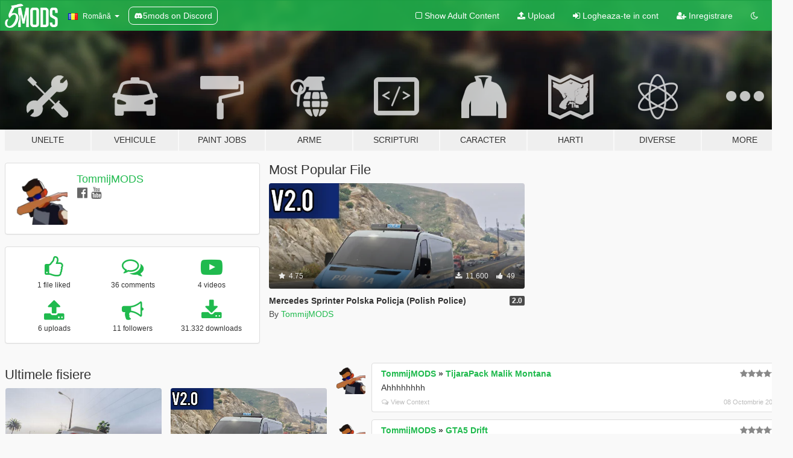

--- FILE ---
content_type: text/html; charset=utf-8
request_url: https://ro.gta5-mods.com/users/TommijMODS
body_size: 9411
content:

<!DOCTYPE html>
<html lang="ro" dir="ltr">
<head>
	<title>
		Moduri GTA 5 de TommijMODS - GTA5-Mods.com
	</title>

		<script
		  async
		  src="https://hb.vntsm.com/v4/live/vms/sites/gta5-mods.com/index.js"
        ></script>

        <script>
          self.__VM = self.__VM || [];
          self.__VM.push(function (admanager, scope) {
            scope.Config.buildPlacement((configBuilder) => {
              configBuilder.add("billboard");
              configBuilder.addDefaultOrUnique("mobile_mpu").setBreakPoint("mobile")
            }).display("top-ad");

            scope.Config.buildPlacement((configBuilder) => {
              configBuilder.add("leaderboard");
              configBuilder.addDefaultOrUnique("mobile_mpu").setBreakPoint("mobile")
            }).display("central-ad");

            scope.Config.buildPlacement((configBuilder) => {
              configBuilder.add("mpu");
              configBuilder.addDefaultOrUnique("mobile_mpu").setBreakPoint("mobile")
            }).display("side-ad");

            scope.Config.buildPlacement((configBuilder) => {
              configBuilder.add("leaderboard");
              configBuilder.addDefaultOrUnique("mpu").setBreakPoint({ mediaQuery: "max-width:1200px" })
            }).display("central-ad-2");

            scope.Config.buildPlacement((configBuilder) => {
              configBuilder.add("leaderboard");
              configBuilder.addDefaultOrUnique("mobile_mpu").setBreakPoint("mobile")
            }).display("bottom-ad");

            scope.Config.buildPlacement((configBuilder) => {
              configBuilder.add("desktop_takeover");
              configBuilder.addDefaultOrUnique("mobile_takeover").setBreakPoint("mobile")
            }).display("takeover-ad");

            scope.Config.get('mpu').display('download-ad-1');
          });
        </script>

	<meta charset="utf-8">
	<meta name="viewport" content="width=320, initial-scale=1.0, maximum-scale=1.0">
	<meta http-equiv="X-UA-Compatible" content="IE=edge">
	<meta name="msapplication-config" content="none">
	<meta name="theme-color" content="#20ba4e">
	<meta name="msapplication-navbutton-color" content="#20ba4e">
	<meta name="apple-mobile-web-app-capable" content="yes">
	<meta name="apple-mobile-web-app-status-bar-style" content="#20ba4e">
	<meta name="csrf-param" content="authenticity_token" />
<meta name="csrf-token" content="vmqycVkZIeGBm/ssikz0JmT5yqA/z0CqYBcUX4PfqNuOC4PNwDlU1rO5DA6p4CO4bdVtbzcEC8c538425WNKVg==" />
	

	<link rel="shortcut icon" type="image/x-icon" href="https://images.gta5-mods.com/icons/favicon.png">
	<link rel="stylesheet" media="screen" href="/assets/application-7e510725ebc5c55e88a9fd87c027a2aa9e20126744fbac89762e0fd54819c399.css" />
	    <link rel="alternate" hreflang="id" href="https://id.gta5-mods.com/users/TommijMODS">
    <link rel="alternate" hreflang="ms" href="https://ms.gta5-mods.com/users/TommijMODS">
    <link rel="alternate" hreflang="bg" href="https://bg.gta5-mods.com/users/TommijMODS">
    <link rel="alternate" hreflang="ca" href="https://ca.gta5-mods.com/users/TommijMODS">
    <link rel="alternate" hreflang="cs" href="https://cs.gta5-mods.com/users/TommijMODS">
    <link rel="alternate" hreflang="da" href="https://da.gta5-mods.com/users/TommijMODS">
    <link rel="alternate" hreflang="de" href="https://de.gta5-mods.com/users/TommijMODS">
    <link rel="alternate" hreflang="el" href="https://el.gta5-mods.com/users/TommijMODS">
    <link rel="alternate" hreflang="en" href="https://www.gta5-mods.com/users/TommijMODS">
    <link rel="alternate" hreflang="es" href="https://es.gta5-mods.com/users/TommijMODS">
    <link rel="alternate" hreflang="fr" href="https://fr.gta5-mods.com/users/TommijMODS">
    <link rel="alternate" hreflang="gl" href="https://gl.gta5-mods.com/users/TommijMODS">
    <link rel="alternate" hreflang="ko" href="https://ko.gta5-mods.com/users/TommijMODS">
    <link rel="alternate" hreflang="hi" href="https://hi.gta5-mods.com/users/TommijMODS">
    <link rel="alternate" hreflang="it" href="https://it.gta5-mods.com/users/TommijMODS">
    <link rel="alternate" hreflang="hu" href="https://hu.gta5-mods.com/users/TommijMODS">
    <link rel="alternate" hreflang="mk" href="https://mk.gta5-mods.com/users/TommijMODS">
    <link rel="alternate" hreflang="nl" href="https://nl.gta5-mods.com/users/TommijMODS">
    <link rel="alternate" hreflang="nb" href="https://no.gta5-mods.com/users/TommijMODS">
    <link rel="alternate" hreflang="pl" href="https://pl.gta5-mods.com/users/TommijMODS">
    <link rel="alternate" hreflang="pt-BR" href="https://pt.gta5-mods.com/users/TommijMODS">
    <link rel="alternate" hreflang="ro" href="https://ro.gta5-mods.com/users/TommijMODS">
    <link rel="alternate" hreflang="ru" href="https://ru.gta5-mods.com/users/TommijMODS">
    <link rel="alternate" hreflang="sl" href="https://sl.gta5-mods.com/users/TommijMODS">
    <link rel="alternate" hreflang="fi" href="https://fi.gta5-mods.com/users/TommijMODS">
    <link rel="alternate" hreflang="sv" href="https://sv.gta5-mods.com/users/TommijMODS">
    <link rel="alternate" hreflang="vi" href="https://vi.gta5-mods.com/users/TommijMODS">
    <link rel="alternate" hreflang="tr" href="https://tr.gta5-mods.com/users/TommijMODS">
    <link rel="alternate" hreflang="uk" href="https://uk.gta5-mods.com/users/TommijMODS">
    <link rel="alternate" hreflang="zh-CN" href="https://zh.gta5-mods.com/users/TommijMODS">

  <script src="/javascripts/ads.js"></script>

		<!-- Nexus Google Tag Manager -->
		<script nonce="true">
//<![CDATA[
				window.dataLayer = window.dataLayer || [];

						window.dataLayer.push({
								login_status: 'Guest',
								user_id: undefined,
								gta5mods_id: undefined,
						});

//]]>
</script>
		<script nonce="true">
//<![CDATA[
				(function(w,d,s,l,i){w[l]=w[l]||[];w[l].push({'gtm.start':
				new Date().getTime(),event:'gtm.js'});var f=d.getElementsByTagName(s)[0],
				j=d.createElement(s),dl=l!='dataLayer'?'&l='+l:'';j.async=true;j.src=
				'https://www.googletagmanager.com/gtm.js?id='+i+dl;f.parentNode.insertBefore(j,f);
				})(window,document,'script','dataLayer','GTM-KCVF2WQ');

//]]>
</script>		<!-- End Nexus Google Tag Manager -->
</head>
<body class=" ro">
	<!-- Google Tag Manager (noscript) -->
	<noscript><iframe src="https://www.googletagmanager.com/ns.html?id=GTM-KCVF2WQ"
										height="0" width="0" style="display:none;visibility:hidden"></iframe></noscript>
	<!-- End Google Tag Manager (noscript) -->

<div id="page-cover"></div>
<div id="page-loading">
	<span class="graphic"></span>
	<span class="message">Se incarca...</span>
</div>

<div id="page-cover"></div>

<nav id="main-nav" class="navbar navbar-default">
  <div class="container">
    <div class="navbar-header">
      <a class="navbar-brand" href="/"></a>

      <ul class="nav navbar-nav">
        <li id="language-dropdown" class="dropdown">
          <a href="#language" class="dropdown-toggle" data-toggle="dropdown">
            <span class="famfamfam-flag-ro icon"></span>&nbsp;
            <span class="language-name">Română</span>
            <span class="caret"></span>
          </a>

          <ul class="dropdown-menu dropdown-menu-with-footer">
                <li>
                  <a href="https://id.gta5-mods.com/users/TommijMODS">
                    <span class="famfamfam-flag-id"></span>
                    <span class="language-name">Bahasa Indonesia</span>
                  </a>
                </li>
                <li>
                  <a href="https://ms.gta5-mods.com/users/TommijMODS">
                    <span class="famfamfam-flag-my"></span>
                    <span class="language-name">Bahasa Melayu</span>
                  </a>
                </li>
                <li>
                  <a href="https://bg.gta5-mods.com/users/TommijMODS">
                    <span class="famfamfam-flag-bg"></span>
                    <span class="language-name">Български</span>
                  </a>
                </li>
                <li>
                  <a href="https://ca.gta5-mods.com/users/TommijMODS">
                    <span class="famfamfam-flag-catalonia"></span>
                    <span class="language-name">Català</span>
                  </a>
                </li>
                <li>
                  <a href="https://cs.gta5-mods.com/users/TommijMODS">
                    <span class="famfamfam-flag-cz"></span>
                    <span class="language-name">Čeština</span>
                  </a>
                </li>
                <li>
                  <a href="https://da.gta5-mods.com/users/TommijMODS">
                    <span class="famfamfam-flag-dk"></span>
                    <span class="language-name">Dansk</span>
                  </a>
                </li>
                <li>
                  <a href="https://de.gta5-mods.com/users/TommijMODS">
                    <span class="famfamfam-flag-de"></span>
                    <span class="language-name">Deutsch</span>
                  </a>
                </li>
                <li>
                  <a href="https://el.gta5-mods.com/users/TommijMODS">
                    <span class="famfamfam-flag-gr"></span>
                    <span class="language-name">Ελληνικά</span>
                  </a>
                </li>
                <li>
                  <a href="https://www.gta5-mods.com/users/TommijMODS">
                    <span class="famfamfam-flag-gb"></span>
                    <span class="language-name">English</span>
                  </a>
                </li>
                <li>
                  <a href="https://es.gta5-mods.com/users/TommijMODS">
                    <span class="famfamfam-flag-es"></span>
                    <span class="language-name">Español</span>
                  </a>
                </li>
                <li>
                  <a href="https://fr.gta5-mods.com/users/TommijMODS">
                    <span class="famfamfam-flag-fr"></span>
                    <span class="language-name">Français</span>
                  </a>
                </li>
                <li>
                  <a href="https://gl.gta5-mods.com/users/TommijMODS">
                    <span class="famfamfam-flag-es-gl"></span>
                    <span class="language-name">Galego</span>
                  </a>
                </li>
                <li>
                  <a href="https://ko.gta5-mods.com/users/TommijMODS">
                    <span class="famfamfam-flag-kr"></span>
                    <span class="language-name">한국어</span>
                  </a>
                </li>
                <li>
                  <a href="https://hi.gta5-mods.com/users/TommijMODS">
                    <span class="famfamfam-flag-in"></span>
                    <span class="language-name">हिन्दी</span>
                  </a>
                </li>
                <li>
                  <a href="https://it.gta5-mods.com/users/TommijMODS">
                    <span class="famfamfam-flag-it"></span>
                    <span class="language-name">Italiano</span>
                  </a>
                </li>
                <li>
                  <a href="https://hu.gta5-mods.com/users/TommijMODS">
                    <span class="famfamfam-flag-hu"></span>
                    <span class="language-name">Magyar</span>
                  </a>
                </li>
                <li>
                  <a href="https://mk.gta5-mods.com/users/TommijMODS">
                    <span class="famfamfam-flag-mk"></span>
                    <span class="language-name">Македонски</span>
                  </a>
                </li>
                <li>
                  <a href="https://nl.gta5-mods.com/users/TommijMODS">
                    <span class="famfamfam-flag-nl"></span>
                    <span class="language-name">Nederlands</span>
                  </a>
                </li>
                <li>
                  <a href="https://no.gta5-mods.com/users/TommijMODS">
                    <span class="famfamfam-flag-no"></span>
                    <span class="language-name">Norsk</span>
                  </a>
                </li>
                <li>
                  <a href="https://pl.gta5-mods.com/users/TommijMODS">
                    <span class="famfamfam-flag-pl"></span>
                    <span class="language-name">Polski</span>
                  </a>
                </li>
                <li>
                  <a href="https://pt.gta5-mods.com/users/TommijMODS">
                    <span class="famfamfam-flag-br"></span>
                    <span class="language-name">Português do Brasil</span>
                  </a>
                </li>
                <li>
                  <a href="https://ro.gta5-mods.com/users/TommijMODS">
                    <span class="famfamfam-flag-ro"></span>
                    <span class="language-name">Română</span>
                  </a>
                </li>
                <li>
                  <a href="https://ru.gta5-mods.com/users/TommijMODS">
                    <span class="famfamfam-flag-ru"></span>
                    <span class="language-name">Русский</span>
                  </a>
                </li>
                <li>
                  <a href="https://sl.gta5-mods.com/users/TommijMODS">
                    <span class="famfamfam-flag-si"></span>
                    <span class="language-name">Slovenščina</span>
                  </a>
                </li>
                <li>
                  <a href="https://fi.gta5-mods.com/users/TommijMODS">
                    <span class="famfamfam-flag-fi"></span>
                    <span class="language-name">Suomi</span>
                  </a>
                </li>
                <li>
                  <a href="https://sv.gta5-mods.com/users/TommijMODS">
                    <span class="famfamfam-flag-se"></span>
                    <span class="language-name">Svenska</span>
                  </a>
                </li>
                <li>
                  <a href="https://vi.gta5-mods.com/users/TommijMODS">
                    <span class="famfamfam-flag-vn"></span>
                    <span class="language-name">Tiếng Việt</span>
                  </a>
                </li>
                <li>
                  <a href="https://tr.gta5-mods.com/users/TommijMODS">
                    <span class="famfamfam-flag-tr"></span>
                    <span class="language-name">Türkçe</span>
                  </a>
                </li>
                <li>
                  <a href="https://uk.gta5-mods.com/users/TommijMODS">
                    <span class="famfamfam-flag-ua"></span>
                    <span class="language-name">Українська</span>
                  </a>
                </li>
                <li>
                  <a href="https://zh.gta5-mods.com/users/TommijMODS">
                    <span class="famfamfam-flag-cn"></span>
                    <span class="language-name">中文</span>
                  </a>
                </li>
          </ul>
        </li>
        <li class="discord-link">
          <a href="https://discord.gg/2PR7aMzD4U" target="_blank" rel="noreferrer">
            <img src="https://images.gta5-mods.com/site/discord-header.svg" height="15px" alt="">
            <span>5mods on Discord</span>
          </a>
        </li>
      </ul>
    </div>

    <ul class="nav navbar-nav navbar-right">
        <li>
          <a href="/adult_filter" title="Light mode">
              <span class="fa fa-square-o"></span>
            <span>Show Adult <span class="adult-filter__content-text">Content</span></span>
          </a>
        </li>
      <li class="hidden-xs">
        <a href="/upload">
          <span class="icon fa fa-upload"></span>
          Upload
        </a>
      </li>

        <li>
          <a href="/login?r=/users/TommijMODS">
            <span class="icon fa fa-sign-in"></span>
            <span class="login-text">Logheaza-te in cont</span>
          </a>
        </li>

        <li class="hidden-xs">
          <a href="/register?r=/users/TommijMODS">
            <span class="icon fa fa-user-plus"></span>
            Inregistrare
          </a>
        </li>

        <li>
            <a href="/dark_mode" title="Dark mode">
              <span class="fa fa-moon-o"></span>
            </a>
        </li>

      <li id="search-dropdown">
        <a href="#search" class="dropdown-toggle" data-toggle="dropdown">
          <span class="fa fa-search"></span>
        </a>

        <div class="dropdown-menu">
          <div class="form-inline">
            <div class="form-group">
              <div class="input-group">
                <div class="input-group-addon"><span  class="fa fa-search"></span></div>
                <input type="text" class="form-control" placeholder="Cauta moduri GTA 5...">
              </div>
            </div>
            <button type="submit" class="btn btn-primary">
              Cautare
            </button>
          </div>
        </div>
      </li>
    </ul>
  </div>
</nav>

<div id="banner" class="">
  <div class="container hidden-xs">
    <div id="intro">
      <h1 class="styled">Bun venit pe GTA5-Mods.com</h1>
      <p>Select one of the following categories to start browsing the latest GTA 5 PC mods:</p>
    </div>
  </div>

  <div class="container">
    <ul id="navigation" class="clearfix ro">
        <li class="tools ">
          <a href="/tools">
            <span class="icon-category"></span>
            <span class="label-border"></span>
            <span class="label-category ">
              <span>Unelte</span>
            </span>
          </a>
        </li>
        <li class="vehicles ">
          <a href="/vehicles">
            <span class="icon-category"></span>
            <span class="label-border"></span>
            <span class="label-category ">
              <span>Vehicule</span>
            </span>
          </a>
        </li>
        <li class="paintjobs ">
          <a href="/paintjobs">
            <span class="icon-category"></span>
            <span class="label-border"></span>
            <span class="label-category ">
              <span>Paint Jobs</span>
            </span>
          </a>
        </li>
        <li class="weapons ">
          <a href="/weapons">
            <span class="icon-category"></span>
            <span class="label-border"></span>
            <span class="label-category ">
              <span>Arme</span>
            </span>
          </a>
        </li>
        <li class="scripts ">
          <a href="/scripts">
            <span class="icon-category"></span>
            <span class="label-border"></span>
            <span class="label-category ">
              <span>Scripturi</span>
            </span>
          </a>
        </li>
        <li class="player ">
          <a href="/player">
            <span class="icon-category"></span>
            <span class="label-border"></span>
            <span class="label-category ">
              <span>Caracter</span>
            </span>
          </a>
        </li>
        <li class="maps ">
          <a href="/maps">
            <span class="icon-category"></span>
            <span class="label-border"></span>
            <span class="label-category ">
              <span>Harti</span>
            </span>
          </a>
        </li>
        <li class="misc ">
          <a href="/misc">
            <span class="icon-category"></span>
            <span class="label-border"></span>
            <span class="label-category ">
              <span>Diverse</span>
            </span>
          </a>
        </li>
      <li id="more-dropdown" class="more dropdown">
        <a href="#more" class="dropdown-toggle" data-toggle="dropdown">
          <span class="icon-category"></span>
          <span class="label-border"></span>
          <span class="label-category ">
            <span>More</span>
          </span>
        </a>

        <ul class="dropdown-menu pull-right">
          <li>
            <a href="http://www.gta5cheats.com" target="_blank">
              <span class="fa fa-external-link"></span>
              GTA 5 Cheats
            </a>
          </li>
        </ul>
      </li>
    </ul>
  </div>
</div>

<div id="content">
  
<div id="profile" data-user-id="78822">
  <div class="container">


        <div class="row">
          <div class="col-sm-6 col-md-4">
            <div class="user-panel panel panel-default">
              <div class="panel-body">
                <div class="row">
                  <div class="col-xs-3">
                    <a href="/users/TommijMODS">
                      <img class="img-responsive" src="https://img.gta5-mods.com/q75-w100-h100-cfill/avatars/78822/001108-14915190_1692136267770773_3041738079445673946_n.png" alt="001108 14915190 1692136267770773 3041738079445673946 n" />
                    </a>
                  </div>
                  <div class="col-xs-9">
                    <a class="username" href="/users/TommijMODS">TommijMODS</a>

                        <br/>

                            <div class="user-social">
                              

<a title="Facebook" target="_blank" href="https://www.facebook.com/tommij0"><span class="fa fa-facebook-official"></span></a>



<a title="YouTube" target="_blank" href="https://www.youtube.com/channel/UCWKd-SUW7Y2cdUpnftfMhTg"><span class="fa fa-youtube"></span></a>






                            </div>


                            <div class="g-ytsubscribe" data-channel="null" data-channelid="UCWKd-SUW7Y2cdUpnftfMhTg" data-layout="default" data-count="default"></div>



                  </div>
                </div>
              </div>
            </div>

              <div class="panel panel-default" dir="auto">
                <div class="panel-body">
                    <div class="user-stats">
                      <div class="row">
                        <div class="col-xs-4">
                          <span class="stat-icon fa fa-thumbs-o-up"></span>
                          <span class="stat-label">
                            1 file liked
                          </span>
                        </div>
                        <div class="col-xs-4">
                          <span class="stat-icon fa fa-comments-o"></span>
                          <span class="stat-label">
                            36 comments
                          </span>
                        </div>
                        <div class="col-xs-4">
                          <span class="stat-icon fa fa-youtube-play"></span>
                          <span class="stat-label">
                            4 videos
                          </span>
                        </div>
                      </div>

                      <div class="row">
                        <div class="col-xs-4">
                          <span class="stat-icon fa fa-upload"></span>
                          <span class="stat-label">
                            6 uploads
                          </span>
                        </div>
                        <div class="col-xs-4">
                          <span class="stat-icon fa fa-bullhorn"></span>
                          <span class="stat-label">
                            11 followers
                          </span>
                        </div>
                          <div class="col-xs-4">
                            <span class="stat-icon fa fa-download"></span>
                            <span class="stat-label">
                              31.332 downloads
                            </span>
                          </div>
                      </div>
                    </div>
                </div>
              </div>
          </div>

            <div class="col-sm-6 col-md-4 file-list">
              <h3 class="no-margin-top">Most Popular File</h3>
              
<div class="file-list-obj">
  <a href="/paintjobs/polish-police-mercedes-sprint-mercedes-sprint-polskiej-policji-tommijmods" title="Mercedes Sprinter Polska Policja (Polish Police)" class="preview empty">

    <img title="Mercedes Sprinter Polska Policja (Polish Police)" class="img-responsive" alt="Mercedes Sprinter Polska Policja (Polish Police)" src="https://img.gta5-mods.com/q75-w500-h333-cfill/images/polish-police-mercedes-sprint-mercedes-sprint-polskiej-policji-tommijmods/7d1238-4.png" />

      <ul class="categories">
            <li>Emergency</li>
            <li>Poland</li>
            <li>Europe</li>
      </ul>

      <div class="stats">
        <div>
            <span title="4.75 star rating">
              <span class="fa fa-star"></span> 4.75
            </span>
        </div>
        <div>
          <span title="11.600 descarcari">
            <span class="fa fa-download"></span> 11.600
          </span>
          <span class="stats-likes" title="49 aprecieri">
            <span class="fa fa-thumbs-up"></span> 49
          </span>
        </div>
      </div>

  </a>
  <div class="details">
    <div class="top">
      <div class="name">
        <a href="/paintjobs/polish-police-mercedes-sprint-mercedes-sprint-polskiej-policji-tommijmods" title="Mercedes Sprinter Polska Policja (Polish Police)">
          <span dir="ltr">Mercedes Sprinter Polska Policja (Polish Police)</span>
        </a>
      </div>
        <div class="version" dir="ltr" title="2.0">2.0</div>
    </div>
    <div class="bottom">
      <span class="bottom-by">By</span> <a href="/users/TommijMODS" title="TommijMODS">TommijMODS</a>
    </div>
  </div>
</div>
            </div>
        </div>

            <div class="row">
                  <div class="file-list col-sm-5">
                    <div class="row-heading">
                      <h3 class="latest-files">
                        Ultimele fisiere
                      </h3>
                    </div>

                        <div class="row">
                            <div class="col-xs-6 col-sm-12 col-md-6">
                              
<div class="file-list-obj">
  <a href="/misc/camaro-zl1-dark-lights-better-interior-textures-sound-swap" title="Camaro ZL1 Dark lights , Better interior textures , Sound Swap ! " class="preview empty">

    <img title="Camaro ZL1 Dark lights , Better interior textures , Sound Swap ! " class="img-responsive" alt="Camaro ZL1 Dark lights , Better interior textures , Sound Swap ! " src="https://img.gta5-mods.com/q75-w500-h333-cfill/images/camaro-zl1-dark-lights-better-interior-textures-sound-swap/09e00d-Behind Day ON.jpg" />

      <ul class="categories">
            <li>Sound</li>
            <li>Textures</li>
      </ul>

      <div class="stats">
        <div>
        </div>
        <div>
          <span title="1.354 descarcari">
            <span class="fa fa-download"></span> 1.354
          </span>
          <span class="stats-likes" title="13 aprecieri">
            <span class="fa fa-thumbs-up"></span> 13
          </span>
        </div>
      </div>

  </a>
  <div class="details">
    <div class="top">
      <div class="name">
        <a href="/misc/camaro-zl1-dark-lights-better-interior-textures-sound-swap" title="Camaro ZL1 Dark lights , Better interior textures , Sound Swap ! ">
          <span dir="ltr">Camaro ZL1 Dark lights , Better interior textures , Sound Swap ! </span>
        </a>
      </div>
        <div class="version" dir="ltr" title="1.0">1.0</div>
    </div>
    <div class="bottom">
      <span class="bottom-by">By</span> <a href="/users/TommijMODS" title="TommijMODS">TommijMODS</a>
    </div>
  </div>
</div>
                            </div>
                            <div class="col-xs-6 col-sm-12 col-md-6">
                              
<div class="file-list-obj">
  <a href="/paintjobs/polish-police-mercedes-sprint-mercedes-sprint-polskiej-policji-tommijmods" title="Mercedes Sprinter Polska Policja (Polish Police)" class="preview empty">

    <img title="Mercedes Sprinter Polska Policja (Polish Police)" class="img-responsive" alt="Mercedes Sprinter Polska Policja (Polish Police)" src="https://img.gta5-mods.com/q75-w500-h333-cfill/images/polish-police-mercedes-sprint-mercedes-sprint-polskiej-policji-tommijmods/7d1238-4.png" />

      <ul class="categories">
            <li>Emergency</li>
            <li>Poland</li>
            <li>Europe</li>
      </ul>

      <div class="stats">
        <div>
            <span title="4.75 star rating">
              <span class="fa fa-star"></span> 4.75
            </span>
        </div>
        <div>
          <span title="11.600 descarcari">
            <span class="fa fa-download"></span> 11.600
          </span>
          <span class="stats-likes" title="49 aprecieri">
            <span class="fa fa-thumbs-up"></span> 49
          </span>
        </div>
      </div>

  </a>
  <div class="details">
    <div class="top">
      <div class="name">
        <a href="/paintjobs/polish-police-mercedes-sprint-mercedes-sprint-polskiej-policji-tommijmods" title="Mercedes Sprinter Polska Policja (Polish Police)">
          <span dir="ltr">Mercedes Sprinter Polska Policja (Polish Police)</span>
        </a>
      </div>
        <div class="version" dir="ltr" title="2.0">2.0</div>
    </div>
    <div class="bottom">
      <span class="bottom-by">By</span> <a href="/users/TommijMODS" title="TommijMODS">TommijMODS</a>
    </div>
  </div>
</div>
                            </div>
                        </div>
                        <div class="row">
                            <div class="col-xs-6 col-sm-12 col-md-6">
                              
<div class="file-list-obj">
  <a href="/paintjobs/polish-police-skoda-octavia-2-0-remastred" title="Polska Policja  Škoda Octavia (Polis Police)" class="preview empty">

    <img title="Polska Policja  Škoda Octavia (Polis Police)" class="img-responsive" alt="Polska Policja  Škoda Octavia (Polis Police)" src="https://img.gta5-mods.com/q75-w500-h333-cfill/images/polish-police-skoda-octavia-2-0-remastred/d7d80f-6.jpg" />

      <ul class="categories">
            <li>Emergency</li>
            <li>Poland</li>
            <li>Europe</li>
      </ul>

      <div class="stats">
        <div>
            <span title="5.0 star rating">
              <span class="fa fa-star"></span> 5.0
            </span>
        </div>
        <div>
          <span title="6.666 descarcari">
            <span class="fa fa-download"></span> 6.666
          </span>
          <span class="stats-likes" title="25 aprecieri">
            <span class="fa fa-thumbs-up"></span> 25
          </span>
        </div>
      </div>

  </a>
  <div class="details">
    <div class="top">
      <div class="name">
        <a href="/paintjobs/polish-police-skoda-octavia-2-0-remastred" title="Polska Policja  Škoda Octavia (Polis Police)">
          <span dir="ltr">Polska Policja  Škoda Octavia (Polis Police)</span>
        </a>
      </div>
        <div class="version" dir="ltr" title="2.0">2.0</div>
    </div>
    <div class="bottom">
      <span class="bottom-by">By</span> <a href="/users/TommijMODS" title="TommijMODS">TommijMODS</a>
    </div>
  </div>
</div>
                            </div>
                            <div class="col-xs-6 col-sm-12 col-md-6">
                              
<div class="file-list-obj">
  <a href="/paintjobs/peugeot-206-polish-police-polskiej-policji" title="Peugeot 206 Polish Police (Polskiej Policji)" class="preview empty">

    <img title="Peugeot 206 Polish Police (Polskiej Policji)" class="img-responsive" alt="Peugeot 206 Polish Police (Polskiej Policji)" src="https://img.gta5-mods.com/q75-w500-h333-cfill/images/peugeot-206-polish-police-polskiej-policji/dc0650-Przechwytywanie.jpg" />

      <ul class="categories">
            <li>Emergency</li>
            <li>Poland</li>
            <li>Europe</li>
      </ul>

      <div class="stats">
        <div>
            <span title="5.0 star rating">
              <span class="fa fa-star"></span> 5.0
            </span>
        </div>
        <div>
          <span title="1.132 descarcari">
            <span class="fa fa-download"></span> 1.132
          </span>
          <span class="stats-likes" title="12 aprecieri">
            <span class="fa fa-thumbs-up"></span> 12
          </span>
        </div>
      </div>

  </a>
  <div class="details">
    <div class="top">
      <div class="name">
        <a href="/paintjobs/peugeot-206-polish-police-polskiej-policji" title="Peugeot 206 Polish Police (Polskiej Policji)">
          <span dir="ltr">Peugeot 206 Polish Police (Polskiej Policji)</span>
        </a>
      </div>
        <div class="version" dir="ltr" title="1.1">1.1</div>
    </div>
    <div class="bottom">
      <span class="bottom-by">By</span> <a href="/users/TommijMODS" title="TommijMODS">TommijMODS</a>
    </div>
  </div>
</div>
                            </div>
                        </div>
                        <div class="row">
                            <div class="col-xs-6 col-sm-12 col-md-6">
                              
<div class="file-list-obj">
  <a href="/paintjobs/ford-mondeo-polish-police-polskiej-policji" title="Ford Mondeo Polish Police (Polskiej Policji)" class="preview empty">

    <img title="Ford Mondeo Polish Police (Polskiej Policji)" class="img-responsive" alt="Ford Mondeo Polish Police (Polskiej Policji)" src="https://img.gta5-mods.com/q75-w500-h333-cfill/images/ford-mondeo-polish-police-polskiej-policji/1e1558-MONDEO4.PNG" />

      <ul class="categories">
            <li>Emergency</li>
            <li>Poland</li>
            <li>Europe</li>
      </ul>

      <div class="stats">
        <div>
            <span title="4.75 star rating">
              <span class="fa fa-star"></span> 4.75
            </span>
        </div>
        <div>
          <span title="6.852 descarcari">
            <span class="fa fa-download"></span> 6.852
          </span>
          <span class="stats-likes" title="23 aprecieri">
            <span class="fa fa-thumbs-up"></span> 23
          </span>
        </div>
      </div>

  </a>
  <div class="details">
    <div class="top">
      <div class="name">
        <a href="/paintjobs/ford-mondeo-polish-police-polskiej-policji" title="Ford Mondeo Polish Police (Polskiej Policji)">
          <span dir="ltr">Ford Mondeo Polish Police (Polskiej Policji)</span>
        </a>
      </div>
        <div class="version" dir="ltr" title="1.1">1.1</div>
    </div>
    <div class="bottom">
      <span class="bottom-by">By</span> <a href="/users/TommijMODS" title="TommijMODS">TommijMODS</a>
    </div>
  </div>
</div>
                            </div>
                            <div class="col-xs-6 col-sm-12 col-md-6">
                              
<div class="file-list-obj">
  <a href="/paintjobs/polish-post-car-poczta-polska-mercedes-benz-sprinter-tommijmods" title="Polish Post Car (Poczta Polska) Mercedes Benz Sprinter" class="preview empty">

    <img title="Polish Post Car (Poczta Polska) Mercedes Benz Sprinter" class="img-responsive" alt="Polish Post Car (Poczta Polska) Mercedes Benz Sprinter" src="https://img.gta5-mods.com/q75-w500-h333-cfill/images/polish-post-car-poczta-polska-mercedes-benz-sprinter-tommijmods/25aa03-3.PNG" />

      <ul class="categories">
            <li>International</li>
            <li>Poland</li>
            <li>Europe</li>
      </ul>

      <div class="stats">
        <div>
        </div>
        <div>
          <span title="3.728 descarcari">
            <span class="fa fa-download"></span> 3.728
          </span>
          <span class="stats-likes" title="33 aprecieri">
            <span class="fa fa-thumbs-up"></span> 33
          </span>
        </div>
      </div>

  </a>
  <div class="details">
    <div class="top">
      <div class="name">
        <a href="/paintjobs/polish-post-car-poczta-polska-mercedes-benz-sprinter-tommijmods" title="Polish Post Car (Poczta Polska) Mercedes Benz Sprinter">
          <span dir="ltr">Polish Post Car (Poczta Polska) Mercedes Benz Sprinter</span>
        </a>
      </div>
    </div>
    <div class="bottom">
      <span class="bottom-by">By</span> <a href="/users/TommijMODS" title="TommijMODS">TommijMODS</a>
    </div>
  </div>
</div>
                            </div>
                        </div>
                  </div>

                  <div id="comments" class="col-sm-7">
                    <ul class="media-list comments-list" style="display: block;">
                      
    <li id="comment-1477980" class="comment media " data-comment-id="1477980" data-username="TommijMODS" data-mentions="[]">
      <div class="media-left">
        <a href="/users/TommijMODS"><img class="media-object" src="https://img.gta5-mods.com/q75-w100-h100-cfill/avatars/78822/001108-14915190_1692136267770773_3041738079445673946_n.png" alt="001108 14915190 1692136267770773 3041738079445673946 n" /></a>
      </div>
      <div class="media-body">
        <div class="panel panel-default">
          <div class="panel-body">
            <div class="media-heading clearfix">
              <div class="pull-left flip" dir="auto">
                <a href="/users/TommijMODS">TommijMODS</a>
                    &raquo;
                    <a href="/player/tijarapack-malik-montana">TijaraPack Malik Montana</a>
              </div>
              <div class="pull-right flip">
                

                <span class="comment-rating" data-rating="5.0"></span>
              </div>
            </div>

            <div class="comment-text " dir="auto"><p>Ahhhhhhhh</p></div>

            <div class="media-details clearfix">
              <div class="row">
                <div class="col-md-8 text-left flip">

                    <a class="inline-icon-text" href="/player/tijarapack-malik-montana#comment-1477980"><span class="fa fa-comments-o"></span>View Context</a>

                  

                  
                </div>
                <div class="col-md-4 text-right flip" title="Mar 08 Oct 2019, 16:41:47 +0000">08 Octombrie 2019</div>
              </div>
            </div>
          </div>
        </div>
      </div>
    </li>

    <li id="comment-1070351" class="comment media " data-comment-id="1070351" data-username="TommijMODS" data-mentions="[]">
      <div class="media-left">
        <a href="/users/TommijMODS"><img class="media-object" src="https://img.gta5-mods.com/q75-w100-h100-cfill/avatars/78822/001108-14915190_1692136267770773_3041738079445673946_n.png" alt="001108 14915190 1692136267770773 3041738079445673946 n" /></a>
      </div>
      <div class="media-body">
        <div class="panel panel-default">
          <div class="panel-body">
            <div class="media-heading clearfix">
              <div class="pull-left flip" dir="auto">
                <a href="/users/TommijMODS">TommijMODS</a>
                    &raquo;
                    <a href="/tools/gta5-dr-ft">GTA5 Drift</a>
              </div>
              <div class="pull-right flip">
                

                <span class="comment-rating" data-rating="5.0"></span>
              </div>
            </div>

            <div class="comment-text " dir="auto"><p>UPDATE!</p></div>

            <div class="media-details clearfix">
              <div class="row">
                <div class="col-md-8 text-left flip">

                    <a class="inline-icon-text" href="/tools/gta5-dr-ft#comment-1070351"><span class="fa fa-comments-o"></span>View Context</a>

                  

                  
                </div>
                <div class="col-md-4 text-right flip" title="Vin 29 Sep 2017, 17:25:36 +0000">29 Septembrie 2017</div>
              </div>
            </div>
          </div>
        </div>
      </div>
    </li>

    <li id="comment-1024507" class="comment media " data-comment-id="1024507" data-username="TommijMODS" data-mentions="[]">
      <div class="media-left">
        <a href="/users/TommijMODS"><img class="media-object" src="https://img.gta5-mods.com/q75-w100-h100-cfill/avatars/78822/001108-14915190_1692136267770773_3041738079445673946_n.png" alt="001108 14915190 1692136267770773 3041738079445673946 n" /></a>
      </div>
      <div class="media-body">
        <div class="panel panel-default">
          <div class="panel-body">
            <div class="media-heading clearfix">
              <div class="pull-left flip" dir="auto">
                <a href="/users/TommijMODS">TommijMODS</a>
                    &raquo;
                    <a href="/vehicles/chevrolet-camaro-zl1-2017-add-on">Chevrolet Camaro ZL1 2017 [Add-On / Replace | Animated | Template]</a>
              </div>
              <div class="pull-right flip">
                

                <span class="comment-rating" data-rating="5.0"></span>
              </div>
            </div>

            <div class="comment-text " dir="auto"><p>Dude really great camaro car mod , my dad have camaro and I can say its really detailed inside and outside  like a real one :D</p>

<p>I got one HQ screenshot if you want :
<br />https://www.mediafire.com/file/p2pq5zn21swu127/Camaro%20ZL1.jpg</p></div>

            <div class="media-details clearfix">
              <div class="row">
                <div class="col-md-8 text-left flip">

                    <a class="inline-icon-text" href="/vehicles/chevrolet-camaro-zl1-2017-add-on#comment-1024507"><span class="fa fa-comments-o"></span>View Context</a>

                  

                  
                </div>
                <div class="col-md-4 text-right flip" title="Mie 09 Aug 2017, 21:22:18 +0000">09 August 2017</div>
              </div>
            </div>
          </div>
        </div>
      </div>
    </li>

    <li id="comment-894237" class="comment media " data-comment-id="894237" data-username="TommijMODS" data-mentions="[]">
      <div class="media-left">
        <a href="/users/TommijMODS"><img class="media-object" src="https://img.gta5-mods.com/q75-w100-h100-cfill/avatars/78822/001108-14915190_1692136267770773_3041738079445673946_n.png" alt="001108 14915190 1692136267770773 3041738079445673946 n" /></a>
      </div>
      <div class="media-body">
        <div class="panel panel-default">
          <div class="panel-body">
            <div class="media-heading clearfix">
              <div class="pull-left flip" dir="auto">
                <a href="/users/TommijMODS">TommijMODS</a>
                    &raquo;
                    <a href="/vehicles/bmw-m4-real-physics">BMW M4 Real Physics</a>
              </div>
              <div class="pull-right flip">
                

                <span class="comment-rating" data-rating="5.0"></span>
              </div>
            </div>

            <div class="comment-text " dir="auto"><p>Your screen ratio is kind off :PP</p></div>

            <div class="media-details clearfix">
              <div class="row">
                <div class="col-md-8 text-left flip">

                    <a class="inline-icon-text" href="/vehicles/bmw-m4-real-physics#comment-894237"><span class="fa fa-comments-o"></span>View Context</a>

                  

                  
                </div>
                <div class="col-md-4 text-right flip" title="Mie 05 Apr 2017, 17:15:13 +0000">05 Aprilie 2017</div>
              </div>
            </div>
          </div>
        </div>
      </div>
    </li>

    <li id="comment-859262" class="comment media " data-comment-id="859262" data-username="TommijMODS" data-mentions="[]">
      <div class="media-left">
        <a href="/users/TommijMODS"><img class="media-object" src="https://img.gta5-mods.com/q75-w100-h100-cfill/avatars/78822/001108-14915190_1692136267770773_3041738079445673946_n.png" alt="001108 14915190 1692136267770773 3041738079445673946 n" /></a>
      </div>
      <div class="media-body">
        <div class="panel panel-default">
          <div class="panel-body">
            <div class="media-heading clearfix">
              <div class="pull-left flip" dir="auto">
                <a href="/users/TommijMODS">TommijMODS</a>
                    &raquo;
                    <a href="/paintjobs/texas-dps-2016-challenger-srt-potatocat">Texas DPS 2016 Challenger SRT PotatoCat</a>
              </div>
              <div class="pull-right flip">
                

                
              </div>
            </div>

            <div class="comment-text " dir="auto"><p>your screen ratio is a little bit offf </p></div>

            <div class="media-details clearfix">
              <div class="row">
                <div class="col-md-8 text-left flip">

                    <a class="inline-icon-text" href="/paintjobs/texas-dps-2016-challenger-srt-potatocat#comment-859262"><span class="fa fa-comments-o"></span>View Context</a>

                  

                  
                </div>
                <div class="col-md-4 text-right flip" title="Dum 05 Mar 2017, 16:11:27 +0000">05 Martie 2017</div>
              </div>
            </div>
          </div>
        </div>
      </div>
    </li>

    <li id="comment-829015" class="comment media " data-comment-id="829015" data-username="TommijMODS" data-mentions="[&quot;GreenAid&quot;]">
      <div class="media-left">
        <a href="/users/TommijMODS"><img class="media-object" src="https://img.gta5-mods.com/q75-w100-h100-cfill/avatars/78822/001108-14915190_1692136267770773_3041738079445673946_n.png" alt="001108 14915190 1692136267770773 3041738079445673946 n" /></a>
      </div>
      <div class="media-body">
        <div class="panel panel-default">
          <div class="panel-body">
            <div class="media-heading clearfix">
              <div class="pull-left flip" dir="auto">
                <a href="/users/TommijMODS">TommijMODS</a>
                    &raquo;
                    <a href="/vehicles/bmw-m3-e92-liberty-walk">BMW M3 E92 Liberty Walk</a>
              </div>
              <div class="pull-right flip">
                

                
              </div>
            </div>

            <div class="comment-text " dir="auto"><p><a class="mention" href="/users/GreenAid">@GreenAid</a> XDDDDDDD</p></div>

            <div class="media-details clearfix">
              <div class="row">
                <div class="col-md-8 text-left flip">

                    <a class="inline-icon-text" href="/vehicles/bmw-m3-e92-liberty-walk#comment-829015"><span class="fa fa-comments-o"></span>View Context</a>

                  

                  
                </div>
                <div class="col-md-4 text-right flip" title="Mar 07 Feb 2017, 18:36:59 +0000">07 Februarie 2017</div>
              </div>
            </div>
          </div>
        </div>
      </div>
    </li>

    <li id="comment-824150" class="comment media " data-comment-id="824150" data-username="TommijMODS" data-mentions="[]">
      <div class="media-left">
        <a href="/users/TommijMODS"><img class="media-object" src="https://img.gta5-mods.com/q75-w100-h100-cfill/avatars/78822/001108-14915190_1692136267770773_3041738079445673946_n.png" alt="001108 14915190 1692136267770773 3041738079445673946 n" /></a>
      </div>
      <div class="media-body">
        <div class="panel panel-default">
          <div class="panel-body">
            <div class="media-heading clearfix">
              <div class="pull-left flip" dir="auto">
                <a href="/users/TommijMODS">TommijMODS</a>
                    &raquo;
                    <a href="/vehicles/5295-maz-5295-bus">МАЗ (MAZ) 5295 Bus</a>
              </div>
              <div class="pull-right flip">
                

                
              </div>
            </div>

            <div class="comment-text " dir="auto"><p>http://nr.waw.pl/wp-content/uploads/2015/05/MZA_i_Solaris_Bus_Coach_podpisaly_umowe_700x350.jpg</p>

<p>WILL BE NICE TO SEE SOLARIS  BUS IF U CAN DO IT  I SEEN ONE OF IT IN SA </p>

<p>http://www.gtagaming.com/downloads/gta-san-andreas/vehicle-mods/7039</p></div>

            <div class="media-details clearfix">
              <div class="row">
                <div class="col-md-8 text-left flip">

                    <a class="inline-icon-text" href="/vehicles/5295-maz-5295-bus#comment-824150"><span class="fa fa-comments-o"></span>View Context</a>

                  

                  
                </div>
                <div class="col-md-4 text-right flip" title="Vin 03 Feb 2017, 17:39:06 +0000">03 Februarie 2017</div>
              </div>
            </div>
          </div>
        </div>
      </div>
    </li>

    <li id="comment-460643" class="comment media " data-comment-id="460643" data-username="TommijMODS" data-mentions="[&quot;bobsaget&quot;]">
      <div class="media-left">
        <a href="/users/TommijMODS"><img class="media-object" src="https://img.gta5-mods.com/q75-w100-h100-cfill/avatars/78822/001108-14915190_1692136267770773_3041738079445673946_n.png" alt="001108 14915190 1692136267770773 3041738079445673946 n" /></a>
      </div>
      <div class="media-body">
        <div class="panel panel-default">
          <div class="panel-body">
            <div class="media-heading clearfix">
              <div class="pull-left flip" dir="auto">
                <a href="/users/TommijMODS">TommijMODS</a>
                    &raquo;
                    <a href="/vehicles/mini-john-cooper-works-add-on-replace-tuning">MINI John Cooper Works [Add-On / Replace | Tuning]</a>
              </div>
              <div class="pull-right flip">
                

                
              </div>
            </div>

            <div class="comment-text " dir="auto"><p><a class="mention" href="/users/bobsaget">@bobsaget</a> OK ,YEAH MY ITS 2013 EDITION</p></div>

            <div class="media-details clearfix">
              <div class="row">
                <div class="col-md-8 text-left flip">

                    <a class="inline-icon-text" href="/vehicles/mini-john-cooper-works-add-on-replace-tuning#comment-460643"><span class="fa fa-comments-o"></span>View Context</a>

                  

                  
                </div>
                <div class="col-md-4 text-right flip" title="Joi 21 Apr 2016, 13:59:20 +0000">21 Aprilie 2016</div>
              </div>
            </div>
          </div>
        </div>
      </div>
    </li>

    <li id="comment-455572" class="comment media " data-comment-id="455572" data-username="TommijMODS" data-mentions="[]">
      <div class="media-left">
        <a href="/users/TommijMODS"><img class="media-object" src="https://img.gta5-mods.com/q75-w100-h100-cfill/avatars/78822/001108-14915190_1692136267770773_3041738079445673946_n.png" alt="001108 14915190 1692136267770773 3041738079445673946 n" /></a>
      </div>
      <div class="media-body">
        <div class="panel panel-default">
          <div class="panel-body">
            <div class="media-heading clearfix">
              <div class="pull-left flip" dir="auto">
                <a href="/users/TommijMODS">TommijMODS</a>
                    &raquo;
                    <a href="/vehicles/mini-john-cooper-works-add-on-replace-tuning">MINI John Cooper Works [Add-On / Replace | Tuning]</a>
              </div>
              <div class="pull-right flip">
                

                <span class="comment-rating" data-rating="5.0"></span>
              </div>
            </div>

            <div class="comment-text " dir="auto"><p>nice work ,under speedometer in real life mini JC or S have lcd monitor ( i got this one in real life) 
<br />but yeah its amazing (link to original interior : http://www.minichina.com.cn/mini/_common/_shared_files/product_presentation/mini_f56/living_wall/title_expanded/motorisation/01_introduction/gallery/cooper/720_405/F56_cooper_09_interior_gallery_720.jpg)</p></div>

            <div class="media-details clearfix">
              <div class="row">
                <div class="col-md-8 text-left flip">

                    <a class="inline-icon-text" href="/vehicles/mini-john-cooper-works-add-on-replace-tuning#comment-455572"><span class="fa fa-comments-o"></span>View Context</a>

                  

                  
                </div>
                <div class="col-md-4 text-right flip" title="Sâm 16 Apr 2016, 17:34:02 +0000">16 Aprilie 2016</div>
              </div>
            </div>
          </div>
        </div>
      </div>
    </li>

    <li id="comment-358864" class="comment media " data-comment-id="358864" data-username="TommijMODS" data-mentions="[&quot;Romuald&quot;]">
      <div class="media-left">
        <a href="/users/TommijMODS"><img class="media-object" src="https://img.gta5-mods.com/q75-w100-h100-cfill/avatars/78822/001108-14915190_1692136267770773_3041738079445673946_n.png" alt="001108 14915190 1692136267770773 3041738079445673946 n" /></a>
      </div>
      <div class="media-body">
        <div class="panel panel-default">
          <div class="panel-body">
            <div class="media-heading clearfix">
              <div class="pull-left flip" dir="auto">
                <a href="/users/TommijMODS">TommijMODS</a>
                    &raquo;
                    <a href="/paintjobs/peugeot-206-polish-police-polskiej-policji">Peugeot 206 Polish Police (Polskiej Policji)</a>
              </div>
              <div class="pull-right flip">
                

                
              </div>
            </div>

            <div class="comment-text " dir="auto"><p><a class="mention" href="/users/Romuald">@Romuald</a> THX :D</p></div>

            <div class="media-details clearfix">
              <div class="row">
                <div class="col-md-8 text-left flip">

                    <a class="inline-icon-text" href="/paintjobs/peugeot-206-polish-police-polskiej-policji#comment-358864"><span class="fa fa-comments-o"></span>View Context</a>

                  

                  
                </div>
                <div class="col-md-4 text-right flip" title="Joi 28 Ian 2016, 17:03:20 +0000">28 Ianuarie 2016</div>
              </div>
            </div>
          </div>
        </div>
      </div>
    </li>

                    </ul>
                  </div>
            </div>

  </div>
</div>
</div>
<div id="footer">
  <div class="container">

    <div class="row">

      <div class="col-sm-4 col-md-4">

        <a href="/users/Slim Trashman" class="staff">Designed in Alderney</a><br/>
        <a href="/users/rappo" class="staff">Made in Los Santos</a>

      </div>

      <div class="col-sm-8 col-md-8 hidden-xs">

        <div class="col-md-4 hidden-sm hidden-xs">
          <ul>
            <li>
              <a href="/tools">Unelte de modding GTA 5</a>
            </li>
            <li>
              <a href="/vehicles">Moduri pentru vehicule GTA 5</a>
            </li>
            <li>
              <a href="/paintjobs">GTA 5 Vehicle Paint Job Mods</a>
            </li>
            <li>
              <a href="/weapons">Moduri pentru arme GTA 5</a>
            </li>
            <li>
              <a href="/scripts">Scripturi pentru GTa 5</a>
            </li>
            <li>
              <a href="/player">Moduri pentru caracter GTA 5</a>
            </li>
            <li>
              <a href="/maps">Moduri pentru harti GTA 5</a>
            </li>
            <li>
              <a href="/misc">Diverse moduri GTA 5</a>
            </li>
          </ul>
        </div>

        <div class="col-sm-4 col-md-4 hidden-xs">
          <ul>
            <li>
              <a href="/all">Ultimele fisiere</a>
            </li>
            <li>
              <a href="/all/tags/featured">Featured Files</a>
            </li>
            <li>
              <a href="/all/most-liked">Most Liked Files</a>
            </li>
            <li>
              <a href="/all/most-downloaded">Most Downloaded Files</a>
            </li>
            <li>
              <a href="/all/highest-rated">Highest Rated Files</a>
            </li>
            <li>
              <a href="/leaderboard">GTA5-Mods.com Leaderboard</a>
            </li>
          </ul>
        </div>

        <div class="col-sm-4 col-md-4">
          <ul>
            <li>
              <a href="/contact">
                Contact
              </a>
            </li>
            <li>
              <a href="/privacy">
                Privacy Policy
              </a>
            </li>
            <li>
              <a href="/terms">
                Terms of Use
              </a>
            </li>
            <li>
              <a href="https://www.cognitoforms.com/NexusMods/_5ModsDMCAForm">
                DMCA
              </a>
            </li>
            <li>
              <a href="https://www.twitter.com/5mods" class="social" target="_blank" rel="noreferrer" title="@5mods pe Twitter">
                <span class="fa fa-twitter-square"></span>
                @5mods pe Twitter
              </a>
            </li>
            <li>
              <a href="https://www.facebook.com/5mods" class="social" target="_blank" rel="noreferrer" title="5mods pe Facebook">
                <span class="fa fa-facebook-official"></span>
                5mods pe Facebook
              </a>
            </li>
            <li>
              <a href="https://discord.gg/2PR7aMzD4U" class="social" target="_blank" rel="noreferrer" title="5mods on Discord">
                <img src="https://images.gta5-mods.com/site/discord-footer.svg#discord" height="15px" alt="">
                5mods on Discord
              </a>
            </li>
          </ul>
        </div>

      </div>

    </div>
  </div>
</div>

<script src="/assets/i18n-df0d92353b403d0e94d1a4f346ded6a37d72d69e9a14f2caa6d80e755877da17.js"></script>
<script src="/assets/translations-a23fafd59dbdbfa99c7d1d49b61f0ece1d1aff5b9b63d693ca14bfa61420d77c.js"></script>
<script type="text/javascript">
		I18n.defaultLocale = 'en';
		I18n.locale = 'ro';
		I18n.fallbacks = true;

		var GTA5M = {User: {authenticated: false}};
</script>
<script src="/assets/application-d3801923323270dc3fae1f7909466e8a12eaf0dc3b846aa57c43fa1873fe9d56.js"></script>
  <script src="https://apis.google.com/js/platform.js" xmlns="http://www.w3.org/1999/html"></script>
            <script type="application/ld+json">
            {
              "@context": "http://schema.org",
              "@type": "Person",
              "name": "TommijMODS"
            }
            </script>


<!-- Quantcast Tag -->
<script type="text/javascript">
		var _qevents = _qevents || [];
		(function () {
				var elem = document.createElement('script');
				elem.src = (document.location.protocol == "https:" ? "https://secure" : "http://edge") + ".quantserve.com/quant.js";
				elem.async = true;
				elem.type = "text/javascript";
				var scpt = document.getElementsByTagName('script')[0];
				scpt.parentNode.insertBefore(elem, scpt);
		})();
		_qevents.push({
				qacct: "p-bcgV-fdjlWlQo"
		});
</script>
<noscript>
	<div style="display:none;">
		<img src="//pixel.quantserve.com/pixel/p-bcgV-fdjlWlQo.gif" border="0" height="1" width="1" alt="Quantcast"/>
	</div>
</noscript>
<!-- End Quantcast tag -->

<!-- Ad Blocker Checks -->
<script type="application/javascript">
    (function () {
        console.log("ABD: ", window.AdvertStatus);
        if (window.AdvertStatus === undefined) {
            var container = document.createElement('div');
            container.classList.add('container');

            var div = document.createElement('div');
            div.classList.add('alert', 'alert-warning');
            div.innerText = "Ad-blockers can cause errors with the image upload service, please consider turning them off if you have issues.";
            container.appendChild(div);

            var upload = document.getElementById('upload');
            if (upload) {
                upload.insertBefore(container, upload.firstChild);
            }
        }
    })();
</script>



<div class="js-paloma-hook" data-id="176856039183">
  <script type="text/javascript">
    (function(){
      // Do not continue if Paloma not found.
      if (window['Paloma'] === undefined) {
        return true;
      }

      Paloma.env = 'production';

      // Remove any callback details if any
      $('.js-paloma-hook[data-id!=' + 176856039183 + ']').remove();

      var request = {"resource":"User","action":"profile","params":{}};

      Paloma.engine.setRequest({
        id: "176856039183",
        resource: request['resource'],
        action: request['action'],
        params: request['params']});
    })();
  </script>
</div>
</body>
</html>


--- FILE ---
content_type: text/html; charset=utf-8
request_url: https://accounts.google.com/o/oauth2/postmessageRelay?parent=https%3A%2F%2Fro.gta5-mods.com&jsh=m%3B%2F_%2Fscs%2Fabc-static%2F_%2Fjs%2Fk%3Dgapi.lb.en.2kN9-TZiXrM.O%2Fd%3D1%2Frs%3DAHpOoo_B4hu0FeWRuWHfxnZ3V0WubwN7Qw%2Fm%3D__features__
body_size: 160
content:
<!DOCTYPE html><html><head><title></title><meta http-equiv="content-type" content="text/html; charset=utf-8"><meta http-equiv="X-UA-Compatible" content="IE=edge"><meta name="viewport" content="width=device-width, initial-scale=1, minimum-scale=1, maximum-scale=1, user-scalable=0"><script src='https://ssl.gstatic.com/accounts/o/2580342461-postmessagerelay.js' nonce="IXp5lii8OZN-IV9N8FVrew"></script></head><body><script type="text/javascript" src="https://apis.google.com/js/rpc:shindig_random.js?onload=init" nonce="IXp5lii8OZN-IV9N8FVrew"></script></body></html>